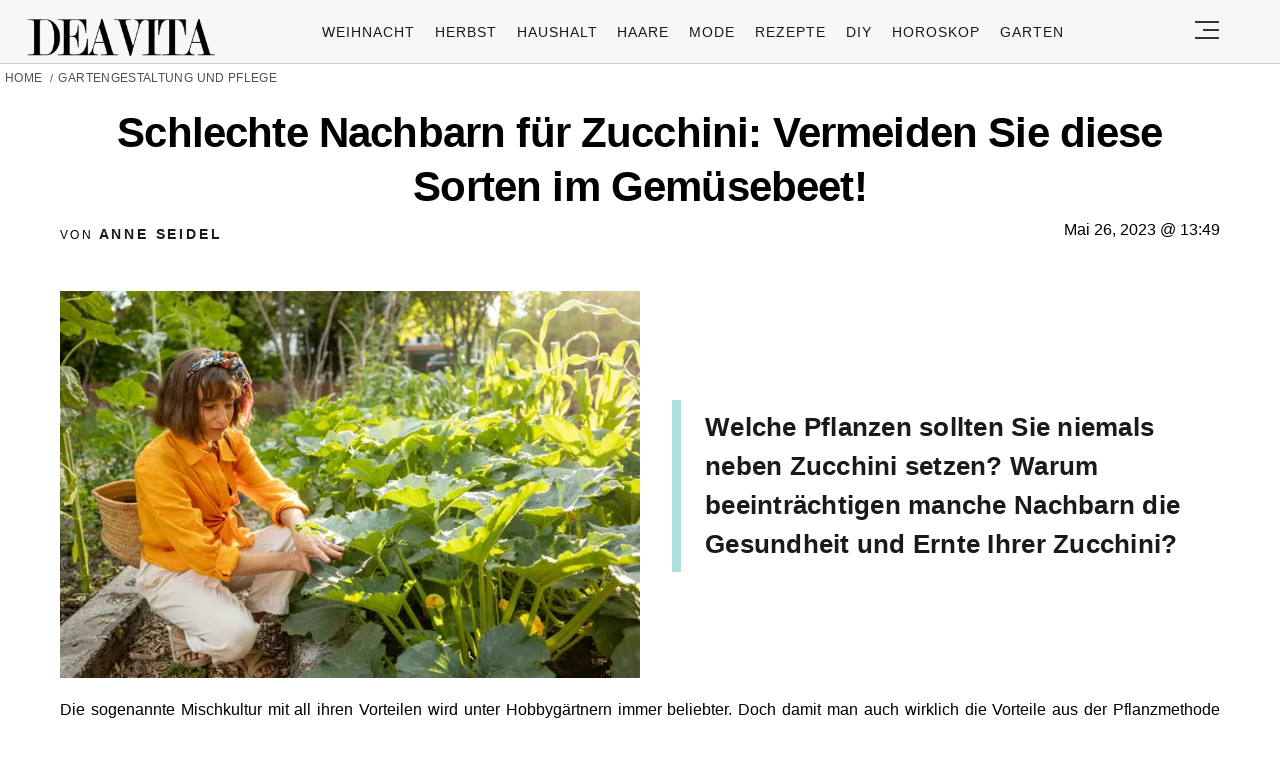

--- FILE ---
content_type: text/html; charset=utf-8
request_url: https://www.google.com/recaptcha/api2/aframe
body_size: 135
content:
<!DOCTYPE HTML><html><head><meta http-equiv="content-type" content="text/html; charset=UTF-8"></head><body><script nonce="Ri6nw6Pc_YMxolcVhEbYzw">/** Anti-fraud and anti-abuse applications only. See google.com/recaptcha */ try{var clients={'sodar':'https://pagead2.googlesyndication.com/pagead/sodar?'};window.addEventListener("message",function(a){try{if(a.source===window.parent){var b=JSON.parse(a.data);var c=clients[b['id']];if(c){var d=document.createElement('img');d.src=c+b['params']+'&rc='+(localStorage.getItem("rc::a")?sessionStorage.getItem("rc::b"):"");window.document.body.appendChild(d);sessionStorage.setItem("rc::e",parseInt(sessionStorage.getItem("rc::e")||0)+1);localStorage.setItem("rc::h",'1769438422861');}}}catch(b){}});window.parent.postMessage("_grecaptcha_ready", "*");}catch(b){}</script></body></html>